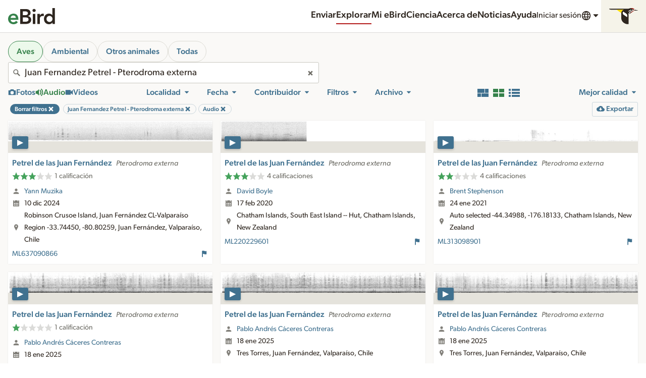

--- FILE ---
content_type: application/javascript; charset=UTF-8
request_url: https://media.ebird.org/_nuxt/70ca82d.js
body_size: 3162
content:
(window.webpackJsonp=window.webpackJsonp||[]).push([[162],{1351:function(e){e.exports=JSON.parse('{"generic":{"unknown":"Desconocido","Close":"Cerrar","Previous":"Anterior","Next":"Siguiente","done":"Listo","notSpecified":"No especificado","Clear":"Limpiar","skipToContent":"Saltar al contenido","skipToResults":"Saltar a resultados","email":"e-mail","download":"Descargar"},"nav":{"contacts":"Contactos","search":"Buscar","guides":"Guías","about":"Acerca de","news":"Noticias","help":"Ayuda","donate":"Donar","language":"Idioma","submit":"Enviar","explore":"Explorar","science":"Ciencia","profile":"Perfil","contact":"Contáctanos","preferences":"Preferencias","account":"Cuenta del Laboratorio de Cornell","signIn":"Iniciar sesión","signOut":"Salir","createAccount":"Crear una cuenta","mainMenu":"Menú de navegación","menu":"Menu","education":"Educación","publications":"Publicaciones","speciesMaps":"Mapas de distribución","exploreRegions":"Explorar una localidad","exploreHotspots":"Explorador de sitios de interés","conservationImpacts":"Impactos en la conservación","requestData":"Solicitar datos","regionalPortalsAndCollaborators":"Portales regionales y colaboradores","jobs":"Empleos","frequentlyAskedQuestions":"Preguntas frecuentes","history":"Historial","staff":"Personal","resources":"Recursos","photoAndSoundQuiz":"Tests de cantos y fotos","webAccessibilityAssistance":"Asistencia de accesibilidad a la web"},"search":{"profile":"Perfil","species":"Especies","birds":"Aves","location":"Localidad","contributor":"Contribuidor","view":"Ver","region":"Región","observationDetails":"Detalles de la observación","mediaNotes":"Comentarios","map":"Mapa","share":"Compartir","embed":"Incrustar","report":"Reportar","addToRequest":"Añadir a la solicitud","pageTitle":"Buscar multimedia {0} y {1}","poweredBy":"Con tecnología de {0} y {1}","illustratedChecklist":"Listado ilustrado","filters":"Filtros","regionName":"Nombre de la región","hotspotName":"Nombre del sitio de interés","hotspots":"Sitios de interés","sameObservation":"Misma observación","moreFilters":"Más filtros","sortBy":"Ordenar por","filter":"Filtro","clearFilters":"Borrar filtros","myMedia":"Mi multimedia","additionalSpecies":"Especies adicionales","sameChecklist":"Misma lista","sameSpecies":"Misma especie","birdlifeName":"Introducir una IBA/KBA de BirdLife"},"obsMedia":{"report":"Reportar","age":"Edad","sex":"Sexo"},"age":{"age":"Edad","adult":"Adulto","immature":"Inmaduro","juvenile":"Juvenil","unknown":"Desconocido"},"mediaTag":{"tags":{"people":"Gente","label":"Etiquetas","behaviors":"Comportamientos","sounds":"Sonidos","tags":"Etiquetas","playbackLabel":"Playback","flying_flight":"Volando","preening":"Acicalándose, estirándose o bañándose","vocalizing":"Vocalizando","song":"Canto","call":"Llamado","non_vocal":"Sonido mecánico","duet":"Duetos","environmental":"Ambiental","dawn_song":"Canto al amanecer","flight_song":"Canto de vuelo","flight_call":"Reclamo de vuelo","multiple_species":"Múltiples especies","in_hand":"En mano","nest":"Nido","egg":"Huevo(s)","photoTags":"Etiquetas de foto","foraging_eating":"Buscando alimento o comiendo","molting":"Mudando","courtship_display_or_copulation":"Cortejo, exhibición o cópula","feeding_young":"Cebando jóvenes","carrying_food":"Llevando ceba","carrying_fecal_sac":"Llevando saco fecal","nest_building":"Construcción de nido","habitat":"Hábitat","watermark":"Marca de agua","back_of_camera":"Captura de pantalla","dead":"Muert@","field_notes_sketch":"Notas de campo/dibujo","non_bird":"Ningún ave","range_map":"Mapa de rango","aberrant_plumage":"Individuo aberrante","flock":"Bando"},"sounds":{"label":"Sonidos"},"behaviors":{"label":"Comportamientos"},"ageSex":{"adultMale":"Macho adulto","adultFemale":"Hembra adulta","adultUnknown":"Adulto, sexo desconocido","immatureMale":"Macho inmaduro","immatureFemale":"Hembra inmadura","immatureUnknown":"Inmaduro, sexo desconocido","juvenileFemale":"Hembra juvenil","juvenileUnknown":"Juvenil, sexo desconocido","unknownMale":"Macho de edad desconocida","unknownFemale":"Hembra de edad desconocida","juvenileMale":"Macho juvenil","unknownUnknown":"Edad y sexo desconocidos"}},"date":{"date":"Fecha","yearRound":"Todo el año","obsDt":"Fecha de observación","allYears":"Todos los años","past10Years":"Últimos 10 años","currentYear":"Año actual","setDateRange":"Define el intervalo de fechas"},"source":{"profile":"Perfil","rangemap":"Mapa de rango","bow":"Aves del Mundo"},"edited":{"edited":"Editada","default":"Todo","true":"Editada"},"reviewed":{"true":"Revisado","reviewed":"Revisado","default":"Todo"},"cat":{"species":"Especies","default":"Todo","issf":"Subespecies","hybrid":"Híbrido"},"tech":{"accessories":"Accesorios","recorder":"Grabadora o cámara","audioRecorder":"Grabadora","camera":"Cámara","microphone":"Micrófono","technicalInformation":"Información técnica"},"archive":{"cataloged":"Catalogada","digitized":"Digitalizada","edited":"Editada","downloadOriginal":"Descargar original","archivalInformation":"Información de archivo","edit":"Editar","notes":"Notas"},"embed":{"small":"Pequeña","medium":"Mediana","large":"Grande","preview":"Vista previa","copy":"Copiar"},"mediaSearch":{"unconfirmed":"No confirmado"},"mediaRating":{"ratingsPlural":"calificaciones","ratingsSingular":"calificación","error":"La calificación no fue guardada. Tienes que acceder a tu cuenta para calificar multimedia."},"mediaType":{"photo":"Fotos","audio":"Audio","video":"Videos"},"sex":{"sex":"Sexo","male":"Macho","female":"Hembra","unknown":"Desconocido"},"unconfirmed":{"default":"Confirmado","only":"No confirmado"},"captive":{"captive":"En cautiverio","only":"En cautiverio"},"specimen":{"specimen":"Espécimen","specimenId":"ID del espécimen"},"collection":{"collection":"Colección","collectionCatalogNumber":"Número de catálogo de colección","default":"Todo"},"licenseId":{"request":"Solicitar","license":"Autorización","default":"Todo"},"view":{"gallery":"Galería","grid":"Cuadrícula","list":"listado"},"alert":{"comments":"Comentarios"},"media":{"processingPhoto":"Procesando foto","processingAudio":"Procesando audio","processingVideo":"Procesando video","lightboxInstructions":"Métodos abreviados de teclado: Pulsa Escape para cerrar el cuadro de diálogo. Presiona la barra espaciadora para reproducir o pausar audio y video. Presiona los números del 1 al 5 para calificar la calidad de los medios. Las teclas de flecha izquierda y derecha navegarán visualmente por la lista."},"sort":{"tax_asc":"Orden taxonómico"},"quality":{"rating":"Calificación"},"exoticCategory":{"escapee":"Escape","provisional":"Provisional","naturalized":"Naturalizada","none":"Autóctona"},"exotic":{"title":"Especies exóticas","desc":"Los iconos de especies exóticas diferencian las especies introducidas localmente de las especies nativas.","categoryLabel":"Exótica: {0}","categoryN":{"title":"Naturalizada"},"categoryP":{"title":"Provisional","desc":"O bien: 1) miembro de una población exótica que se reproduce en la naturaleza, se dispersa por sí solo y ha persistido durante varios años, pero aún no se ha naturalizado; 2) rareza de procedencia incierta, con vagancia natural o procedencia de cautividad, ambas consideradas plausibles. Cuando corresponde, eBird generalmente remite a los comités de registros de aves los registros que se consideran formalmente de \\"procedencia incierta\\". Las especies provisionales cuentan en los totales oficiales de eBird."},"categoryX":{"title":"Escape","desc":"Especies exóticas que se sabe o se sospecha que son escapes o liberadas, incluidas aquellas que se han reproducido pero que aún no cumplen con los criterios de Provisional. Los escapes de especies exóticas no cuentan en los totales oficiales de eBird."}},"majorRegion":{"aba":"Área ABA","abac":"ABA Continental","af":"Africa","ao":"Océanos Atlántico/Ártico","aou":"Área AOU","as":"Asia","au":"Australasia","aut":"Australia y sus territorios","ca":"Centroamérica","caribbean":"Caribe","eh":"Hemisferio Oriental","es":"Eurasia","eu":"Europa","io":"Océano Índico","lower48":"EE.UU. Bajo 48","na":"Toda Norteamérica, Centroamérica y Caribe","po":"Océano Pacífico","sa":"Sudamérica","saf":"África austral","sp":"Polo Sur","wh":"Todo el continente","world":"Mundo","wp":"Paleártico Occidental"}}')},616:function(e,o,n){"use strict";n.r(o),o.default=n(1351)}}]);